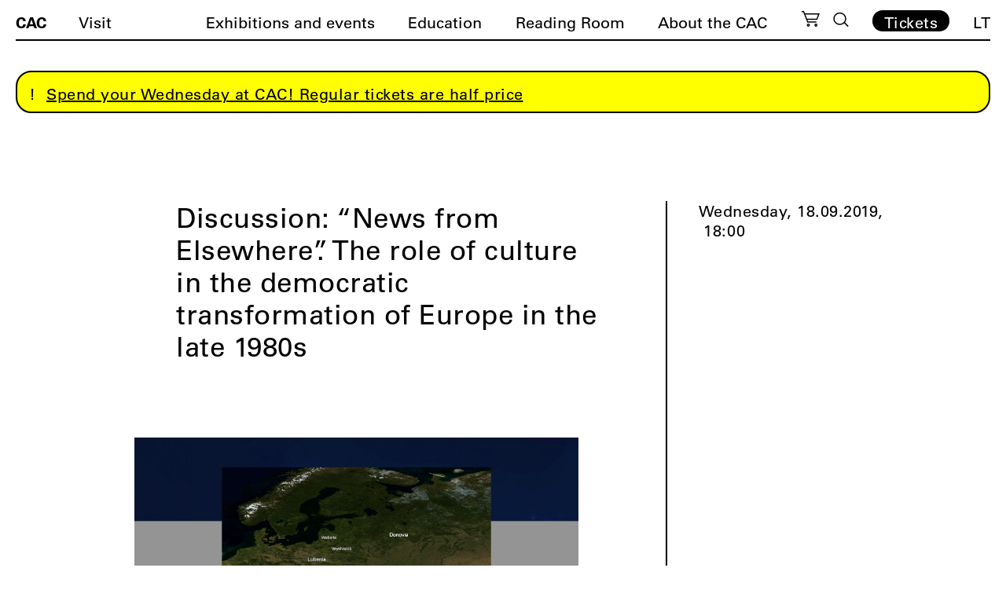

--- FILE ---
content_type: text/html; charset=UTF-8
request_url: https://cac.lt/en/event/discussion-news-from-elsewhere-the-role-of-culture-in-the-democratic-transformation-of-europe-in-the-late-1980s/
body_size: 17943
content:
<!doctype html><html lang="en-US"><head><script data-no-optimize="1">var litespeed_docref=sessionStorage.getItem("litespeed_docref");litespeed_docref&&(Object.defineProperty(document,"referrer",{get:function(){return litespeed_docref}}),sessionStorage.removeItem("litespeed_docref"));</script> <meta charset="UTF-8"><meta name="viewport" content="width=device-width, initial-scale=1"><meta name="verify-paysera" content="541337b237ed3020567d774586aec614"><link rel="profile" href="https://gmpg.org/xfn/11"><link rel="apple-touch-icon" sizes="180x180" href="https://cac.lt/wp-content/themes/cac/favicon/en/apple-touch-icon.png"><link rel="icon" type="image/png" sizes="32x32" href="https://cac.lt/wp-content/themes/cac/favicon/en/favicon-32x32.png"><link rel="icon" type="image/png" sizes="16x16" href="https://cac.lt/wp-content/themes/cac/favicon/en/favicon-16x16.png"><link rel="manifest" href="https://cac.lt/wp-content/themes/cac/favicon/en/site.webmanifest"><link rel="mask-icon" href="https://cac.lt/wp-content/themes/cac/favicon/en/safari-pinned-tab.svg" color="#5bbad5"><meta name="msapplication-TileColor" content="#ffffff"><meta name="theme-color" content="#ffffff"><meta name='robots' content='index, follow, max-image-preview:large, max-snippet:-1, max-video-preview:-1' /><link rel="alternate" href="https://cac.lt/renginys/zinios-is-kazkur-kitur-kulturos-vaidmuo-9-ojo-desimtmecio-pabaigos-europos-demokratinese-permainose/" hreflang="lt" /><link rel="alternate" href="https://cac.lt/en/event/discussion-news-from-elsewhere-the-role-of-culture-in-the-democratic-transformation-of-europe-in-the-late-1980s/" hreflang="en" /><title>Discussion: “News from Elsewhere”. The role of culture in the democratic transformation of Europe in the late 1980s - CAC</title><link rel="canonical" href="https://cac.lt/en/event/discussion-news-from-elsewhere-the-role-of-culture-in-the-democratic-transformation-of-europe-in-the-late-1980s/" /><meta property="og:locale" content="en_US" /><meta property="og:locale:alternate" content="lt_LT" /><meta property="og:type" content="article" /><meta property="og:title" content="Discussion: “News from Elsewhere”. The role of culture in the democratic transformation of Europe in the late 1980s - CAC" /><meta property="og:description" content="On the occasion of the 30th anniversary of the democratic changes in Europe, we invite you to the Polish-Lithuanian discussion “News from Elsewhere”, which on the one hand complements the exhibition “Waiting for the Next Coming”, exhibited at the Contemporary Art Center (CAC) in Vilnius and Ujazdowski Castle Contemporary Art Center in Warsaw, and on [&hellip;]" /><meta property="og:url" content="https://cac.lt/en/event/discussion-news-from-elsewhere-the-role-of-culture-in-the-democratic-transformation-of-europe-in-the-late-1980s/" /><meta property="og:site_name" content="CAC" /><meta property="article:modified_time" content="2021-06-01T21:01:30+00:00" /><meta property="og:image" content="https://cac.lt/wp-content/uploads/2021/06/Obieg6_1-1.png" /><meta property="og:image:width" content="1920" /><meta property="og:image:height" content="1080" /><meta property="og:image:type" content="image/png" /><meta name="twitter:card" content="summary_large_image" /><meta name="twitter:label1" content="Est. reading time" /><meta name="twitter:data1" content="2 minutes" /> <script type="application/ld+json" class="yoast-schema-graph">{"@context":"https://schema.org","@graph":[{"@type":"WebPage","@id":"https://cac.lt/en/event/discussion-news-from-elsewhere-the-role-of-culture-in-the-democratic-transformation-of-europe-in-the-late-1980s/","url":"https://cac.lt/en/event/discussion-news-from-elsewhere-the-role-of-culture-in-the-democratic-transformation-of-europe-in-the-late-1980s/","name":"Discussion: “News from Elsewhere”. The role of culture in the democratic transformation of Europe in the late 1980s - CAC","isPartOf":{"@id":"https://cac.lt/en/#website"},"primaryImageOfPage":{"@id":"https://cac.lt/en/event/discussion-news-from-elsewhere-the-role-of-culture-in-the-democratic-transformation-of-europe-in-the-late-1980s/#primaryimage"},"image":{"@id":"https://cac.lt/en/event/discussion-news-from-elsewhere-the-role-of-culture-in-the-democratic-transformation-of-europe-in-the-late-1980s/#primaryimage"},"thumbnailUrl":"https://cac.lt/wp-content/uploads/2021/06/Obieg6_1-1.png","datePublished":"2019-09-16T08:16:20+00:00","dateModified":"2021-06-01T21:01:30+00:00","breadcrumb":{"@id":"https://cac.lt/en/event/discussion-news-from-elsewhere-the-role-of-culture-in-the-democratic-transformation-of-europe-in-the-late-1980s/#breadcrumb"},"inLanguage":"en-US","potentialAction":[{"@type":"ReadAction","target":["https://cac.lt/en/event/discussion-news-from-elsewhere-the-role-of-culture-in-the-democratic-transformation-of-europe-in-the-late-1980s/"]}]},{"@type":"ImageObject","inLanguage":"en-US","@id":"https://cac.lt/en/event/discussion-news-from-elsewhere-the-role-of-culture-in-the-democratic-transformation-of-europe-in-the-late-1980s/#primaryimage","url":"https://cac.lt/wp-content/uploads/2021/06/Obieg6_1-1.png","contentUrl":"https://cac.lt/wp-content/uploads/2021/06/Obieg6_1-1.png","width":1920,"height":1080},{"@type":"BreadcrumbList","@id":"https://cac.lt/en/event/discussion-news-from-elsewhere-the-role-of-culture-in-the-democratic-transformation-of-europe-in-the-late-1980s/#breadcrumb","itemListElement":[{"@type":"ListItem","position":1,"name":"Home","item":"https://cac.lt/en/"},{"@type":"ListItem","position":2,"name":"Discussion: “News from Elsewhere”. The role of culture in the democratic transformation of Europe in the late 1980s"}]},{"@type":"WebSite","@id":"https://cac.lt/en/#website","url":"https://cac.lt/en/","name":"CAC","description":"Contemporary Art Centre","potentialAction":[{"@type":"SearchAction","target":{"@type":"EntryPoint","urlTemplate":"https://cac.lt/en/?s={search_term_string}"},"query-input":{"@type":"PropertyValueSpecification","valueRequired":true,"valueName":"search_term_string"}}],"inLanguage":"en-US"}]}</script> <link rel='dns-prefetch' href='//cdnjs.cloudflare.com' /><link rel="alternate" title="oEmbed (JSON)" type="application/json+oembed" href="https://cac.lt/wp-json/oembed/1.0/embed?url=https%3A%2F%2Fcac.lt%2Fen%2Fevent%2Fdiscussion-news-from-elsewhere-the-role-of-culture-in-the-democratic-transformation-of-europe-in-the-late-1980s%2F" /><link rel="alternate" title="oEmbed (XML)" type="text/xml+oembed" href="https://cac.lt/wp-json/oembed/1.0/embed?url=https%3A%2F%2Fcac.lt%2Fen%2Fevent%2Fdiscussion-news-from-elsewhere-the-role-of-culture-in-the-democratic-transformation-of-europe-in-the-late-1980s%2F&#038;format=xml" /><style id='wp-img-auto-sizes-contain-inline-css'>img:is([sizes=auto i],[sizes^="auto," i]){contain-intrinsic-size:3000px 1500px}
/*# sourceURL=wp-img-auto-sizes-contain-inline-css */</style><link data-optimized="2" rel="stylesheet" href="https://cac.lt/wp-content/litespeed/css/a9de40dffcb9e81e12770fdb22f2bda5.css?ver=d86af" /><style id='classic-theme-styles-inline-css'>/*! This file is auto-generated */
.wp-block-button__link{color:#fff;background-color:#32373c;border-radius:9999px;box-shadow:none;text-decoration:none;padding:calc(.667em + 2px) calc(1.333em + 2px);font-size:1.125em}.wp-block-file__button{background:#32373c;color:#fff;text-decoration:none}
/*# sourceURL=/wp-includes/css/classic-themes.min.css */</style><style id='woocommerce-inline-inline-css'>.woocommerce form .form-row .required { visibility: visible; }
/*# sourceURL=woocommerce-inline-inline-css */</style><link rel='stylesheet' id='select2css-css' href='//cdnjs.cloudflare.com/ajax/libs/select2/4.0.7/css/select2.css' media='all' /><style id='moove_gdpr_frontend-inline-css'>#moove_gdpr_cookie_info_bar .moove-gdpr-info-bar-container .moove-gdpr-info-bar-content a.mgbutton.moove-gdpr-infobar-reject-btn, 
				#moove_gdpr_cookie_info_bar .moove-gdpr-info-bar-container .moove-gdpr-info-bar-content button.mgbutton.moove-gdpr-infobar-reject-btn {
					background-color: transparent;
					box-shadow: inset 0 0 0 1px currentColor;
					opacity: .7;
					color: #202020;
				}

				#moove_gdpr_cookie_info_bar .moove-gdpr-info-bar-container .moove-gdpr-info-bar-content a.mgbutton.moove-gdpr-infobar-reject-btn:hover, 
				#moove_gdpr_cookie_info_bar .moove-gdpr-info-bar-container .moove-gdpr-info-bar-content button.mgbutton.moove-gdpr-infobar-reject-btn:hover {
					background-color: #202020;
					box-shadow: none;
					color: #fff;
					opacity: 1;
				}

				#moove_gdpr_cookie_info_bar:not(.gdpr-full-screen-infobar).moove-gdpr-dark-scheme .moove-gdpr-info-bar-container .moove-gdpr-info-bar-content a.mgbutton.moove-gdpr-infobar-reject-btn, #moove_gdpr_cookie_info_bar:not(.gdpr-full-screen-infobar).moove-gdpr-dark-scheme .moove-gdpr-info-bar-container .moove-gdpr-info-bar-content button.mgbutton.moove-gdpr-infobar-reject-btn {
					background-color: transparent;
					box-shadow: inset 0 0 0 1px currentColor;
					opacity: .7;
					color: #fff;
				}

				#moove_gdpr_cookie_info_bar:not(.gdpr-full-screen-infobar).moove-gdpr-dark-scheme .moove-gdpr-info-bar-container .moove-gdpr-info-bar-content a.mgbutton.moove-gdpr-infobar-reject-btn:hover, #moove_gdpr_cookie_info_bar:not(.gdpr-full-screen-infobar).moove-gdpr-dark-scheme .moove-gdpr-info-bar-container .moove-gdpr-info-bar-content button.mgbutton.moove-gdpr-infobar-reject-btn:hover {
					box-shadow: none;
					opacity: 1;
					color: #202020;
					background-color: #fff;
				}
							#moove_gdpr_cookie_modal .moove-gdpr-modal-content .moove-gdpr-tab-main h3.tab-title, 
				#moove_gdpr_cookie_modal .moove-gdpr-modal-content .moove-gdpr-tab-main span.tab-title,
				#moove_gdpr_cookie_modal .moove-gdpr-modal-content .moove-gdpr-modal-left-content #moove-gdpr-menu li a, 
				#moove_gdpr_cookie_modal .moove-gdpr-modal-content .moove-gdpr-modal-left-content #moove-gdpr-menu li button,
				#moove_gdpr_cookie_modal .moove-gdpr-modal-content .moove-gdpr-modal-left-content .moove-gdpr-branding-cnt a,
				#moove_gdpr_cookie_modal .moove-gdpr-modal-content .moove-gdpr-modal-footer-content .moove-gdpr-button-holder a.mgbutton, 
				#moove_gdpr_cookie_modal .moove-gdpr-modal-content .moove-gdpr-modal-footer-content .moove-gdpr-button-holder button.mgbutton,
				#moove_gdpr_cookie_modal .cookie-switch .cookie-slider:after, 
				#moove_gdpr_cookie_modal .cookie-switch .slider:after, 
				#moove_gdpr_cookie_modal .switch .cookie-slider:after, 
				#moove_gdpr_cookie_modal .switch .slider:after,
				#moove_gdpr_cookie_info_bar .moove-gdpr-info-bar-container .moove-gdpr-info-bar-content p, 
				#moove_gdpr_cookie_info_bar .moove-gdpr-info-bar-container .moove-gdpr-info-bar-content p a,
				#moove_gdpr_cookie_info_bar .moove-gdpr-info-bar-container .moove-gdpr-info-bar-content a.mgbutton, 
				#moove_gdpr_cookie_info_bar .moove-gdpr-info-bar-container .moove-gdpr-info-bar-content button.mgbutton,
				#moove_gdpr_cookie_modal .moove-gdpr-modal-content .moove-gdpr-tab-main .moove-gdpr-tab-main-content h1, 
				#moove_gdpr_cookie_modal .moove-gdpr-modal-content .moove-gdpr-tab-main .moove-gdpr-tab-main-content h2, 
				#moove_gdpr_cookie_modal .moove-gdpr-modal-content .moove-gdpr-tab-main .moove-gdpr-tab-main-content h3, 
				#moove_gdpr_cookie_modal .moove-gdpr-modal-content .moove-gdpr-tab-main .moove-gdpr-tab-main-content h4, 
				#moove_gdpr_cookie_modal .moove-gdpr-modal-content .moove-gdpr-tab-main .moove-gdpr-tab-main-content h5, 
				#moove_gdpr_cookie_modal .moove-gdpr-modal-content .moove-gdpr-tab-main .moove-gdpr-tab-main-content h6,
				#moove_gdpr_cookie_modal .moove-gdpr-modal-content.moove_gdpr_modal_theme_v2 .moove-gdpr-modal-title .tab-title,
				#moove_gdpr_cookie_modal .moove-gdpr-modal-content.moove_gdpr_modal_theme_v2 .moove-gdpr-tab-main h3.tab-title, 
				#moove_gdpr_cookie_modal .moove-gdpr-modal-content.moove_gdpr_modal_theme_v2 .moove-gdpr-tab-main span.tab-title,
				#moove_gdpr_cookie_modal .moove-gdpr-modal-content.moove_gdpr_modal_theme_v2 .moove-gdpr-branding-cnt a {
					font-weight: inherit				}
			#moove_gdpr_cookie_modal,#moove_gdpr_cookie_info_bar,.gdpr_cookie_settings_shortcode_content{font-family:&#039;UniversLTPro-55Roman&#039;,Helvetica,sans-serif;}#moove_gdpr_save_popup_settings_button{background-color:#373737;color:#fff}#moove_gdpr_save_popup_settings_button:hover{background-color:#000}#moove_gdpr_cookie_info_bar .moove-gdpr-info-bar-container .moove-gdpr-info-bar-content a.mgbutton,#moove_gdpr_cookie_info_bar .moove-gdpr-info-bar-container .moove-gdpr-info-bar-content button.mgbutton{background-color:#fff}#moove_gdpr_cookie_modal .moove-gdpr-modal-content .moove-gdpr-modal-footer-content .moove-gdpr-button-holder a.mgbutton,#moove_gdpr_cookie_modal .moove-gdpr-modal-content .moove-gdpr-modal-footer-content .moove-gdpr-button-holder button.mgbutton,.gdpr_cookie_settings_shortcode_content .gdpr-shr-button.button-green{background-color:#fff;border-color:#fff}#moove_gdpr_cookie_modal .moove-gdpr-modal-content .moove-gdpr-modal-footer-content .moove-gdpr-button-holder a.mgbutton:hover,#moove_gdpr_cookie_modal .moove-gdpr-modal-content .moove-gdpr-modal-footer-content .moove-gdpr-button-holder button.mgbutton:hover,.gdpr_cookie_settings_shortcode_content .gdpr-shr-button.button-green:hover{background-color:#fff;color:#fff}#moove_gdpr_cookie_modal .moove-gdpr-modal-content .moove-gdpr-modal-close i,#moove_gdpr_cookie_modal .moove-gdpr-modal-content .moove-gdpr-modal-close span.gdpr-icon{background-color:#fff;border:1px solid #fff}#moove_gdpr_cookie_info_bar span.moove-gdpr-infobar-allow-all.focus-g,#moove_gdpr_cookie_info_bar span.moove-gdpr-infobar-allow-all:focus,#moove_gdpr_cookie_info_bar button.moove-gdpr-infobar-allow-all.focus-g,#moove_gdpr_cookie_info_bar button.moove-gdpr-infobar-allow-all:focus,#moove_gdpr_cookie_info_bar span.moove-gdpr-infobar-reject-btn.focus-g,#moove_gdpr_cookie_info_bar span.moove-gdpr-infobar-reject-btn:focus,#moove_gdpr_cookie_info_bar button.moove-gdpr-infobar-reject-btn.focus-g,#moove_gdpr_cookie_info_bar button.moove-gdpr-infobar-reject-btn:focus,#moove_gdpr_cookie_info_bar span.change-settings-button.focus-g,#moove_gdpr_cookie_info_bar span.change-settings-button:focus,#moove_gdpr_cookie_info_bar button.change-settings-button.focus-g,#moove_gdpr_cookie_info_bar button.change-settings-button:focus{-webkit-box-shadow:0 0 1px 3px #fff;-moz-box-shadow:0 0 1px 3px #fff;box-shadow:0 0 1px 3px #fff}#moove_gdpr_cookie_modal .moove-gdpr-modal-content .moove-gdpr-modal-close i:hover,#moove_gdpr_cookie_modal .moove-gdpr-modal-content .moove-gdpr-modal-close span.gdpr-icon:hover,#moove_gdpr_cookie_info_bar span[data-href]>u.change-settings-button{color:#fff}#moove_gdpr_cookie_modal .moove-gdpr-modal-content .moove-gdpr-modal-left-content #moove-gdpr-menu li.menu-item-selected a span.gdpr-icon,#moove_gdpr_cookie_modal .moove-gdpr-modal-content .moove-gdpr-modal-left-content #moove-gdpr-menu li.menu-item-selected button span.gdpr-icon{color:inherit}#moove_gdpr_cookie_modal .moove-gdpr-modal-content .moove-gdpr-modal-left-content #moove-gdpr-menu li a span.gdpr-icon,#moove_gdpr_cookie_modal .moove-gdpr-modal-content .moove-gdpr-modal-left-content #moove-gdpr-menu li button span.gdpr-icon{color:inherit}#moove_gdpr_cookie_modal .gdpr-acc-link{line-height:0;font-size:0;color:transparent;position:absolute}#moove_gdpr_cookie_modal .moove-gdpr-modal-content .moove-gdpr-modal-close:hover i,#moove_gdpr_cookie_modal .moove-gdpr-modal-content .moove-gdpr-modal-left-content #moove-gdpr-menu li a,#moove_gdpr_cookie_modal .moove-gdpr-modal-content .moove-gdpr-modal-left-content #moove-gdpr-menu li button,#moove_gdpr_cookie_modal .moove-gdpr-modal-content .moove-gdpr-modal-left-content #moove-gdpr-menu li button i,#moove_gdpr_cookie_modal .moove-gdpr-modal-content .moove-gdpr-modal-left-content #moove-gdpr-menu li a i,#moove_gdpr_cookie_modal .moove-gdpr-modal-content .moove-gdpr-tab-main .moove-gdpr-tab-main-content a:hover,#moove_gdpr_cookie_info_bar.moove-gdpr-dark-scheme .moove-gdpr-info-bar-container .moove-gdpr-info-bar-content a.mgbutton:hover,#moove_gdpr_cookie_info_bar.moove-gdpr-dark-scheme .moove-gdpr-info-bar-container .moove-gdpr-info-bar-content button.mgbutton:hover,#moove_gdpr_cookie_info_bar.moove-gdpr-dark-scheme .moove-gdpr-info-bar-container .moove-gdpr-info-bar-content a:hover,#moove_gdpr_cookie_info_bar.moove-gdpr-dark-scheme .moove-gdpr-info-bar-container .moove-gdpr-info-bar-content button:hover,#moove_gdpr_cookie_info_bar.moove-gdpr-dark-scheme .moove-gdpr-info-bar-container .moove-gdpr-info-bar-content span.change-settings-button:hover,#moove_gdpr_cookie_info_bar.moove-gdpr-dark-scheme .moove-gdpr-info-bar-container .moove-gdpr-info-bar-content button.change-settings-button:hover,#moove_gdpr_cookie_info_bar.moove-gdpr-dark-scheme .moove-gdpr-info-bar-container .moove-gdpr-info-bar-content u.change-settings-button:hover,#moove_gdpr_cookie_info_bar span[data-href]>u.change-settings-button,#moove_gdpr_cookie_info_bar.moove-gdpr-dark-scheme .moove-gdpr-info-bar-container .moove-gdpr-info-bar-content a.mgbutton.focus-g,#moove_gdpr_cookie_info_bar.moove-gdpr-dark-scheme .moove-gdpr-info-bar-container .moove-gdpr-info-bar-content button.mgbutton.focus-g,#moove_gdpr_cookie_info_bar.moove-gdpr-dark-scheme .moove-gdpr-info-bar-container .moove-gdpr-info-bar-content a.focus-g,#moove_gdpr_cookie_info_bar.moove-gdpr-dark-scheme .moove-gdpr-info-bar-container .moove-gdpr-info-bar-content button.focus-g,#moove_gdpr_cookie_info_bar.moove-gdpr-dark-scheme .moove-gdpr-info-bar-container .moove-gdpr-info-bar-content a.mgbutton:focus,#moove_gdpr_cookie_info_bar.moove-gdpr-dark-scheme .moove-gdpr-info-bar-container .moove-gdpr-info-bar-content button.mgbutton:focus,#moove_gdpr_cookie_info_bar.moove-gdpr-dark-scheme .moove-gdpr-info-bar-container .moove-gdpr-info-bar-content a:focus,#moove_gdpr_cookie_info_bar.moove-gdpr-dark-scheme .moove-gdpr-info-bar-container .moove-gdpr-info-bar-content button:focus,#moove_gdpr_cookie_info_bar.moove-gdpr-dark-scheme .moove-gdpr-info-bar-container .moove-gdpr-info-bar-content span.change-settings-button.focus-g,span.change-settings-button:focus,button.change-settings-button.focus-g,button.change-settings-button:focus,#moove_gdpr_cookie_info_bar.moove-gdpr-dark-scheme .moove-gdpr-info-bar-container .moove-gdpr-info-bar-content u.change-settings-button.focus-g,#moove_gdpr_cookie_info_bar.moove-gdpr-dark-scheme .moove-gdpr-info-bar-container .moove-gdpr-info-bar-content u.change-settings-button:focus{color:#fff}#moove_gdpr_cookie_modal .moove-gdpr-branding.focus-g span,#moove_gdpr_cookie_modal .moove-gdpr-modal-content .moove-gdpr-tab-main a.focus-g,#moove_gdpr_cookie_modal .moove-gdpr-modal-content .moove-gdpr-tab-main .gdpr-cd-details-toggle.focus-g{color:#fff}#moove_gdpr_cookie_modal.gdpr_lightbox-hide{display:none}
/*# sourceURL=moove_gdpr_frontend-inline-css */</style> <script type="litespeed/javascript" data-src="https://cac.lt/wp-includes/js/jquery/jquery.min.js" id="jquery-core-js"></script> <script id="wc-add-to-cart-js-extra" type="litespeed/javascript">var wc_add_to_cart_params={"ajax_url":"/wp-admin/admin-ajax.php","wc_ajax_url":"/en/?wc-ajax=%%endpoint%%","i18n_view_cart":"View cart","cart_url":"https://cac.lt/en/cart/","is_cart":"","cart_redirect_after_add":"yes"}</script> <script id="woocommerce-js-extra" type="litespeed/javascript">var woocommerce_params={"ajax_url":"/wp-admin/admin-ajax.php","wc_ajax_url":"/en/?wc-ajax=%%endpoint%%","i18n_password_show":"Show password","i18n_password_hide":"Hide password"}</script> <link rel="https://api.w.org/" href="https://cac.lt/wp-json/" /><link rel="alternate" title="JSON" type="application/json" href="https://cac.lt/wp-json/wp/v2/event/24196" /><link rel='shortlink' href='https://cac.lt/?p=24196' />
<noscript><style>.woocommerce-product-gallery{ opacity: 1 !important; }</style></noscript> <script type="litespeed/javascript" data-src="https://code.jquery.com/jquery-3.5.1.min.js" integrity="sha256-9/aliU8dGd2tb6OSsuzixeV4y/faTqgFtohetphbbj0=" crossorigin="anonymous"></script> <script type="litespeed/javascript" data-src="https://cdn.jsdelivr.net/npm/js-cookie@3.0.1/dist/js.cookie.min.js"></script> <script type="litespeed/javascript" data-src="https://unpkg.com/imagesloaded@4/imagesloaded.pkgd.min.js"></script> <script src="https://www.google.com/recaptcha/api.js?onload=onloadCallback&render=explicit" async defer></script>  <script type="litespeed/javascript" data-src="https://www.googletagmanager.com/gtag/js?id=G-00G9T8MFTK"></script> <script type="litespeed/javascript">window.dataLayer=window.dataLayer||[];function gtag(){dataLayer.push(arguments)}
gtag('js',new Date());gtag('config','G-00G9T8MFTK')</script>  <script type="litespeed/javascript">!function(f,b,e,v,n,t,s){if(f.fbq)return;n=f.fbq=function(){n.callMethod?n.callMethod.apply(n,arguments):n.queue.push(arguments)};if(!f._fbq)f._fbq=n;n.push=n;n.loaded=!0;n.version='2.0';n.queue=[];t=b.createElement(e);t.async=!0;t.src=v;s=b.getElementsByTagName(e)[0];s.parentNode.insertBefore(t,s)}(window,document,'script','https://connect.facebook.net/en_US/fbevents.js');fbq('init','630470983441364');fbq('track','PageView')</script> <noscript><img height="1" width="1" style="display:none"
src="https://www.facebook.com/tr?id=630470983441364&ev=PageView&noscript=1"
/></noscript>
 <script type="litespeed/javascript">(function(w,d,s,l,i){w[l]=w[l]||[];w[l].push({'gtm.start':new Date().getTime(),event:'gtm.js'});var f=d.getElementsByTagName(s)[0],j=d.createElement(s),dl=l!='dataLayer'?'&l='+l:'';j.async=!0;j.src='https://www.googletagmanager.com/gtm.js?id='+i+dl;f.parentNode.insertBefore(j,f)})(window,document,'script','dataLayer','GTM-N9DP3WJK')</script> <style>.lang-item-de{display: none;}</style><style id='global-styles-inline-css'>:root{--wp--preset--aspect-ratio--square: 1;--wp--preset--aspect-ratio--4-3: 4/3;--wp--preset--aspect-ratio--3-4: 3/4;--wp--preset--aspect-ratio--3-2: 3/2;--wp--preset--aspect-ratio--2-3: 2/3;--wp--preset--aspect-ratio--16-9: 16/9;--wp--preset--aspect-ratio--9-16: 9/16;--wp--preset--color--black: #000000;--wp--preset--color--cyan-bluish-gray: #abb8c3;--wp--preset--color--white: #ffffff;--wp--preset--color--pale-pink: #f78da7;--wp--preset--color--vivid-red: #cf2e2e;--wp--preset--color--luminous-vivid-orange: #ff6900;--wp--preset--color--luminous-vivid-amber: #fcb900;--wp--preset--color--light-green-cyan: #7bdcb5;--wp--preset--color--vivid-green-cyan: #00d084;--wp--preset--color--pale-cyan-blue: #8ed1fc;--wp--preset--color--vivid-cyan-blue: #0693e3;--wp--preset--color--vivid-purple: #9b51e0;--wp--preset--gradient--vivid-cyan-blue-to-vivid-purple: linear-gradient(135deg,rgb(6,147,227) 0%,rgb(155,81,224) 100%);--wp--preset--gradient--light-green-cyan-to-vivid-green-cyan: linear-gradient(135deg,rgb(122,220,180) 0%,rgb(0,208,130) 100%);--wp--preset--gradient--luminous-vivid-amber-to-luminous-vivid-orange: linear-gradient(135deg,rgb(252,185,0) 0%,rgb(255,105,0) 100%);--wp--preset--gradient--luminous-vivid-orange-to-vivid-red: linear-gradient(135deg,rgb(255,105,0) 0%,rgb(207,46,46) 100%);--wp--preset--gradient--very-light-gray-to-cyan-bluish-gray: linear-gradient(135deg,rgb(238,238,238) 0%,rgb(169,184,195) 100%);--wp--preset--gradient--cool-to-warm-spectrum: linear-gradient(135deg,rgb(74,234,220) 0%,rgb(151,120,209) 20%,rgb(207,42,186) 40%,rgb(238,44,130) 60%,rgb(251,105,98) 80%,rgb(254,248,76) 100%);--wp--preset--gradient--blush-light-purple: linear-gradient(135deg,rgb(255,206,236) 0%,rgb(152,150,240) 100%);--wp--preset--gradient--blush-bordeaux: linear-gradient(135deg,rgb(254,205,165) 0%,rgb(254,45,45) 50%,rgb(107,0,62) 100%);--wp--preset--gradient--luminous-dusk: linear-gradient(135deg,rgb(255,203,112) 0%,rgb(199,81,192) 50%,rgb(65,88,208) 100%);--wp--preset--gradient--pale-ocean: linear-gradient(135deg,rgb(255,245,203) 0%,rgb(182,227,212) 50%,rgb(51,167,181) 100%);--wp--preset--gradient--electric-grass: linear-gradient(135deg,rgb(202,248,128) 0%,rgb(113,206,126) 100%);--wp--preset--gradient--midnight: linear-gradient(135deg,rgb(2,3,129) 0%,rgb(40,116,252) 100%);--wp--preset--font-size--small: 13px;--wp--preset--font-size--medium: 20px;--wp--preset--font-size--large: 36px;--wp--preset--font-size--x-large: 42px;--wp--preset--spacing--20: 0.44rem;--wp--preset--spacing--30: 0.67rem;--wp--preset--spacing--40: 1rem;--wp--preset--spacing--50: 1.5rem;--wp--preset--spacing--60: 2.25rem;--wp--preset--spacing--70: 3.38rem;--wp--preset--spacing--80: 5.06rem;--wp--preset--shadow--natural: 6px 6px 9px rgba(0, 0, 0, 0.2);--wp--preset--shadow--deep: 12px 12px 50px rgba(0, 0, 0, 0.4);--wp--preset--shadow--sharp: 6px 6px 0px rgba(0, 0, 0, 0.2);--wp--preset--shadow--outlined: 6px 6px 0px -3px rgb(255, 255, 255), 6px 6px rgb(0, 0, 0);--wp--preset--shadow--crisp: 6px 6px 0px rgb(0, 0, 0);}:where(.is-layout-flex){gap: 0.5em;}:where(.is-layout-grid){gap: 0.5em;}body .is-layout-flex{display: flex;}.is-layout-flex{flex-wrap: wrap;align-items: center;}.is-layout-flex > :is(*, div){margin: 0;}body .is-layout-grid{display: grid;}.is-layout-grid > :is(*, div){margin: 0;}:where(.wp-block-columns.is-layout-flex){gap: 2em;}:where(.wp-block-columns.is-layout-grid){gap: 2em;}:where(.wp-block-post-template.is-layout-flex){gap: 1.25em;}:where(.wp-block-post-template.is-layout-grid){gap: 1.25em;}.has-black-color{color: var(--wp--preset--color--black) !important;}.has-cyan-bluish-gray-color{color: var(--wp--preset--color--cyan-bluish-gray) !important;}.has-white-color{color: var(--wp--preset--color--white) !important;}.has-pale-pink-color{color: var(--wp--preset--color--pale-pink) !important;}.has-vivid-red-color{color: var(--wp--preset--color--vivid-red) !important;}.has-luminous-vivid-orange-color{color: var(--wp--preset--color--luminous-vivid-orange) !important;}.has-luminous-vivid-amber-color{color: var(--wp--preset--color--luminous-vivid-amber) !important;}.has-light-green-cyan-color{color: var(--wp--preset--color--light-green-cyan) !important;}.has-vivid-green-cyan-color{color: var(--wp--preset--color--vivid-green-cyan) !important;}.has-pale-cyan-blue-color{color: var(--wp--preset--color--pale-cyan-blue) !important;}.has-vivid-cyan-blue-color{color: var(--wp--preset--color--vivid-cyan-blue) !important;}.has-vivid-purple-color{color: var(--wp--preset--color--vivid-purple) !important;}.has-black-background-color{background-color: var(--wp--preset--color--black) !important;}.has-cyan-bluish-gray-background-color{background-color: var(--wp--preset--color--cyan-bluish-gray) !important;}.has-white-background-color{background-color: var(--wp--preset--color--white) !important;}.has-pale-pink-background-color{background-color: var(--wp--preset--color--pale-pink) !important;}.has-vivid-red-background-color{background-color: var(--wp--preset--color--vivid-red) !important;}.has-luminous-vivid-orange-background-color{background-color: var(--wp--preset--color--luminous-vivid-orange) !important;}.has-luminous-vivid-amber-background-color{background-color: var(--wp--preset--color--luminous-vivid-amber) !important;}.has-light-green-cyan-background-color{background-color: var(--wp--preset--color--light-green-cyan) !important;}.has-vivid-green-cyan-background-color{background-color: var(--wp--preset--color--vivid-green-cyan) !important;}.has-pale-cyan-blue-background-color{background-color: var(--wp--preset--color--pale-cyan-blue) !important;}.has-vivid-cyan-blue-background-color{background-color: var(--wp--preset--color--vivid-cyan-blue) !important;}.has-vivid-purple-background-color{background-color: var(--wp--preset--color--vivid-purple) !important;}.has-black-border-color{border-color: var(--wp--preset--color--black) !important;}.has-cyan-bluish-gray-border-color{border-color: var(--wp--preset--color--cyan-bluish-gray) !important;}.has-white-border-color{border-color: var(--wp--preset--color--white) !important;}.has-pale-pink-border-color{border-color: var(--wp--preset--color--pale-pink) !important;}.has-vivid-red-border-color{border-color: var(--wp--preset--color--vivid-red) !important;}.has-luminous-vivid-orange-border-color{border-color: var(--wp--preset--color--luminous-vivid-orange) !important;}.has-luminous-vivid-amber-border-color{border-color: var(--wp--preset--color--luminous-vivid-amber) !important;}.has-light-green-cyan-border-color{border-color: var(--wp--preset--color--light-green-cyan) !important;}.has-vivid-green-cyan-border-color{border-color: var(--wp--preset--color--vivid-green-cyan) !important;}.has-pale-cyan-blue-border-color{border-color: var(--wp--preset--color--pale-cyan-blue) !important;}.has-vivid-cyan-blue-border-color{border-color: var(--wp--preset--color--vivid-cyan-blue) !important;}.has-vivid-purple-border-color{border-color: var(--wp--preset--color--vivid-purple) !important;}.has-vivid-cyan-blue-to-vivid-purple-gradient-background{background: var(--wp--preset--gradient--vivid-cyan-blue-to-vivid-purple) !important;}.has-light-green-cyan-to-vivid-green-cyan-gradient-background{background: var(--wp--preset--gradient--light-green-cyan-to-vivid-green-cyan) !important;}.has-luminous-vivid-amber-to-luminous-vivid-orange-gradient-background{background: var(--wp--preset--gradient--luminous-vivid-amber-to-luminous-vivid-orange) !important;}.has-luminous-vivid-orange-to-vivid-red-gradient-background{background: var(--wp--preset--gradient--luminous-vivid-orange-to-vivid-red) !important;}.has-very-light-gray-to-cyan-bluish-gray-gradient-background{background: var(--wp--preset--gradient--very-light-gray-to-cyan-bluish-gray) !important;}.has-cool-to-warm-spectrum-gradient-background{background: var(--wp--preset--gradient--cool-to-warm-spectrum) !important;}.has-blush-light-purple-gradient-background{background: var(--wp--preset--gradient--blush-light-purple) !important;}.has-blush-bordeaux-gradient-background{background: var(--wp--preset--gradient--blush-bordeaux) !important;}.has-luminous-dusk-gradient-background{background: var(--wp--preset--gradient--luminous-dusk) !important;}.has-pale-ocean-gradient-background{background: var(--wp--preset--gradient--pale-ocean) !important;}.has-electric-grass-gradient-background{background: var(--wp--preset--gradient--electric-grass) !important;}.has-midnight-gradient-background{background: var(--wp--preset--gradient--midnight) !important;}.has-small-font-size{font-size: var(--wp--preset--font-size--small) !important;}.has-medium-font-size{font-size: var(--wp--preset--font-size--medium) !important;}.has-large-font-size{font-size: var(--wp--preset--font-size--large) !important;}.has-x-large-font-size{font-size: var(--wp--preset--font-size--x-large) !important;}
/*# sourceURL=global-styles-inline-css */</style></head><body class="wp-singular event-template-default single single-event postid-24196 wp-theme-cac theme-cac woocommerce-no-js"><search class="search-container"><form role="search" method="get" class="search-form" action="https://cac.lt/en/"><div class="search-form-container">
<span class="screen-reader-text">Search for:</span>
<input type="text" class="search-field"
placeholder="Ieškoti"
value="" name="s"
title="Ieškoti cac.lt svetainėje" autocomplete="off" />
<input type="submit" class="search-submit"
value="Search" /><div class="search-options"><fieldset><div class="search-option">
<input type="checkbox" id="sitewide-search" name="post_type" value="all" checked>
<label for="sitewide-search">Visos kategorijos</label></div><div class="search-option">
<input type="checkbox" id="exhibition-search" name="post_type" value="exhibition">
<label for="exhibition-search">Exhibitions</label></div><div class="search-option">
<input type="checkbox" id="event-search" name="post_type" value="event">
<label for="event-search">Events</label></div><div class="search-option">
<input type="checkbox" id="news-search" name="post_type" value="post">
<label for="news-search">News</label></div><div class="search-option">
<input type="checkbox" id="reading-room-search" name="post_type" value="reading-room-entry">
<label for="reading-room-search">Reading Room catalogue</label></div></fieldset></div></div></form>
</search><header id="masthead" class="site-header"><div class="site-header-inner">
<a href="#main" class="skip">Skip to main content</a><div class="site-branding"><div class="site-name">
<a href="https://cac.lt/en/" rel="home">CAC</a></div></div><nav id="site-navigation-desktop" class="main-navigation"><ul id="menu-main-menu" class="main-menu"><li id="menu-item-16888" class="menu-item menu-item-type-custom menu-item-object-custom menu-item-has-children menu-item-16888 has-children"><button type="button" id="submenu-button-16888" class="menu-item-button" aria-haspopup="true" tabindex="0" aria-expanded="false" aria-controls="sub-menu-16888">Visit</button><ul class="sub-menu" role="menu" id="sub-menu-16888"><li id="menu-item-16816" class="menu-item menu-item-type-post_type menu-item-object-page menu-item-16816"><a href="https://cac.lt/en/visit/tickets-and-information/" tabindex="-1">Tickets and information</a></li><li id="menu-item-16817" class="menu-item menu-item-type-post_type menu-item-object-page menu-item-16817"><a href="https://cac.lt/en/visit/accessibility/" tabindex="-1">Accessibility</a></li><li id="menu-item-16855" class="menu-item menu-item-type-post_type menu-item-object-page menu-item-16855"><a href="https://cac.lt/en/about-the-cac/news/" tabindex="-1">News</a></li><li id="menu-item-16818" class="menu-item menu-item-type-post_type menu-item-object-page menu-item-16818"><a href="https://cac.lt/en/visit/e-shop/" tabindex="-1">E-shop</a></li><li id="menu-item-16819" class="menu-item menu-item-type-post_type menu-item-object-page menu-item-16819"><a href="https://cac.lt/en/visit/cac-cafe/" tabindex="-1">CAC Café</a></li></ul></li><li id="menu-item-16889" class="menu-item menu-item-type-custom menu-item-object-custom menu-item-has-children menu-item-16889 has-children"><button type="button" id="submenu-button-16889" class="menu-item-button" aria-haspopup="true" tabindex="0" aria-expanded="false" aria-controls="sub-menu-16889">Exhibitions and events</button><ul class="sub-menu" role="menu" id="sub-menu-16889"><li id="menu-item-11588" class="menu-item menu-item-type-post_type menu-item-object-page menu-item-11588"><a href="https://cac.lt/en/exhibitions-and-events/exhibitions/" tabindex="-1">Exhibitions</a></li><li id="menu-item-11589" class="menu-item menu-item-type-post_type menu-item-object-page menu-item-11589"><a href="https://cac.lt/en/exhibitions-and-events/events/" tabindex="-1">Events</a></li><li id="menu-item-16820" class="menu-item menu-item-type-post_type menu-item-object-page menu-item-16820"><a href="https://cac.lt/en/exhibitions-and-events/sculpture-yard/" tabindex="-1">Sculpture Yard</a></li><li id="menu-item-16822" class="menu-item menu-item-type-post_type menu-item-object-page menu-item-16822"><a href="https://cac.lt/en/exhibitions-and-events/baltic-triennial/" tabindex="-1">Baltic Triennial</a></li><li id="menu-item-75027" class="menu-item menu-item-type-post_type menu-item-object-page menu-item-75027"><a href="https://cac.lt/en/exhibitions-and-events/visual-art-criticism-awards/" tabindex="-1">Visual Art Criticism Awards</a></li></ul></li><li id="menu-item-16890" class="menu-item menu-item-type-custom menu-item-object-custom menu-item-has-children menu-item-16890 has-children"><button type="button" id="submenu-button-16890" class="menu-item-button" aria-haspopup="true" tabindex="0" aria-expanded="false" aria-controls="sub-menu-16890">Education</button><ul class="sub-menu" role="menu" id="sub-menu-16890"><li id="menu-item-16826" class="menu-item menu-item-type-post_type menu-item-object-page menu-item-16826"><a href="https://cac.lt/en/education/guided-tours/" tabindex="-1">Guided tours</a></li><li id="menu-item-16825" class="menu-item menu-item-type-post_type menu-item-object-page menu-item-16825"><a href="https://cac.lt/en/education/schools-and-teachers/" tabindex="-1">Schools and teachers</a></li><li id="menu-item-16824" class="menu-item menu-item-type-post_type menu-item-object-page menu-item-16824"><a href="https://cac.lt/en/education/projects/" tabindex="-1">Projects</a></li></ul></li><li id="menu-item-16891" class="menu-item menu-item-type-custom menu-item-object-custom menu-item-has-children menu-item-16891 has-children"><button type="button" id="submenu-button-16891" class="menu-item-button" aria-haspopup="true" tabindex="0" aria-expanded="false" aria-controls="sub-menu-16891">Reading Room</button><ul class="sub-menu" role="menu" id="sub-menu-16891"><li id="menu-item-77103" class="menu-item menu-item-type-post_type menu-item-object-page menu-item-77103"><a href="https://cac.lt/en/reading-room/cac-reading-room/" tabindex="-1">CAC Reading Room</a></li><li id="menu-item-16829" class="menu-item menu-item-type-post_type menu-item-object-page menu-item-16829"><a href="https://cac.lt/en/reading-room/reading-room-catalogue/" tabindex="-1">Reading Room catalogue</a></li><li id="menu-item-16828" class="menu-item menu-item-type-post_type menu-item-object-page menu-item-16828"><a href="https://cac.lt/en/reading-room/cac-publications/" tabindex="-1">CAC Publications</a></li></ul></li><li id="menu-item-16892" class="about-menu menu-item menu-item-type-custom menu-item-object-custom menu-item-has-children menu-item-16892 has-children"><button type="button" id="submenu-button-16892" class="menu-item-button" aria-haspopup="true" tabindex="0" aria-expanded="false" aria-controls="sub-menu-16892">About the CAC</button><ul class="sub-menu" role="menu" id="sub-menu-16892"><li id="menu-item-16854" class="menu-item menu-item-type-post_type menu-item-object-page menu-item-16854"><a href="https://cac.lt/en/about-the-cac/activities-and-history/" tabindex="-1">Activities and history</a></li><li id="menu-item-16856" class="menu-item menu-item-type-post_type menu-item-object-page menu-item-16856"><a href="https://cac.lt/en/about-the-cac/opportunities/" tabindex="-1">Opportunities</a></li><li id="menu-item-16857" class="menu-item menu-item-type-post_type menu-item-object-page menu-item-16857"><a href="https://cac.lt/en/about-the-cac/venue-hire/" tabindex="-1">Venue hire</a></li><li id="menu-item-16858" class="menu-item menu-item-type-post_type menu-item-object-page menu-item-16858"><a href="https://cac.lt/en/about-the-cac/redevelopment-projects/" tabindex="-1">Redevelopment projects</a></li><li id="menu-item-16859" class="menu-item menu-item-type-post_type menu-item-object-page menu-item-16859"><a href="https://cac.lt/en/about-the-cac/administrative-documents/" tabindex="-1">Administrative documents</a></li><li id="menu-item-76513" class="menu-item menu-item-type-post_type menu-item-object-page menu-item-76513"><a href="https://cac.lt/en/about-the-cac/contact-us/" tabindex="-1">Contact us</a></li></ul></li><li id="menu-item-16864" class="cart-and-search menu-item menu-item-type-custom menu-item-object-custom menu-item-16864"><div class='cart-and-search-menu'><div class='tickets-btn'><a href="https://bilietai.cac.lt/eng" aria-label='Tickets'><div class='ticket-icon'></div></a></div><div class='open-cart-btn'><a href='https://cac.lt/en/visit/e-shop/' aria-label='E-shop'><div class='cart-icon'></div></a></div><div class='open-search-btn'><button class='search-icon' aria-label='Search'></button></div></div></li><li id="menu-item-76303" class="menu-item menu-item-type-custom menu-item-object-custom menu-item-76303"><a href="https://bilietai.cac.lt/eng" class="button tickets-button" tabindex="0">Tickets</a></li><li id="menu-item-16863-lt" class="lang-item lang-item-9 lang-item-lt lang-item-first menu-item menu-item-type-custom menu-item-object-custom menu-item-16863-lt"><a href="https://cac.lt/renginys/zinios-is-kazkur-kitur-kulturos-vaidmuo-9-ojo-desimtmecio-pabaigos-europos-demokratinese-permainose/" hreflang="lt-LT" lang="lt-LT" tabindex="0"aria-label="Switch to english version">LT</a></li><li id="menu-item-16863-de" class="lang-item lang-item-38569 lang-item-de no-translation menu-item menu-item-type-custom menu-item-object-custom menu-item-16863-de"><a href="https://cac.lt/de/" hreflang="de-DE" lang="de-DE" tabindex="0"aria-label="Switch to english version">DE</a></li></ul></nav></div></header><header id="mobhead" class="mobile-header"><div class="mobile-header-inner"><div class="site-branding"><div class="site-name">
<a href="https://cac.lt/en/" rel="home">CAC</a></div></div><div class="mobile-visible-menu"></div>
<a href="#mobilus-meniu" class="mobile-menu-btn" role="button" aria-label="Atidaryti meniu"><div class="bar-1"></div><div class="bar-2"></div><div class="bar-3"></div>
</a><nav id="site-navigation-mobile" class="mobile-navigation"><div class="inner"><ul id="menu-main-menu-1" class="mobile-menu"><li class="menu-item menu-item-type-custom menu-item-object-custom menu-item-has-children menu-item-16888 has-children"><button type="button" id="submenu-button-16888" class="menu-item-button" aria-haspopup="true" tabindex="0" aria-expanded="false" aria-controls="sub-menu-16888">Visit</button><ul class="sub-menu" role="menu" id="sub-menu-16888"><li class="menu-item menu-item-type-post_type menu-item-object-page menu-item-16816"><a href="https://cac.lt/en/visit/tickets-and-information/" tabindex="-1">Tickets and information</a></li><li class="menu-item menu-item-type-post_type menu-item-object-page menu-item-16817"><a href="https://cac.lt/en/visit/accessibility/" tabindex="-1">Accessibility</a></li><li class="menu-item menu-item-type-post_type menu-item-object-page menu-item-16855"><a href="https://cac.lt/en/about-the-cac/news/" tabindex="-1">News</a></li><li class="menu-item menu-item-type-post_type menu-item-object-page menu-item-16818"><a href="https://cac.lt/en/visit/e-shop/" tabindex="-1">E-shop</a></li><li class="menu-item menu-item-type-post_type menu-item-object-page menu-item-16819"><a href="https://cac.lt/en/visit/cac-cafe/" tabindex="-1">CAC Café</a></li></ul></li><li class="menu-item menu-item-type-custom menu-item-object-custom menu-item-has-children menu-item-16889 has-children"><button type="button" id="submenu-button-16889" class="menu-item-button" aria-haspopup="true" tabindex="0" aria-expanded="false" aria-controls="sub-menu-16889">Exhibitions and events</button><ul class="sub-menu" role="menu" id="sub-menu-16889"><li class="menu-item menu-item-type-post_type menu-item-object-page menu-item-11588"><a href="https://cac.lt/en/exhibitions-and-events/exhibitions/" tabindex="-1">Exhibitions</a></li><li class="menu-item menu-item-type-post_type menu-item-object-page menu-item-11589"><a href="https://cac.lt/en/exhibitions-and-events/events/" tabindex="-1">Events</a></li><li class="menu-item menu-item-type-post_type menu-item-object-page menu-item-16820"><a href="https://cac.lt/en/exhibitions-and-events/sculpture-yard/" tabindex="-1">Sculpture Yard</a></li><li class="menu-item menu-item-type-post_type menu-item-object-page menu-item-16822"><a href="https://cac.lt/en/exhibitions-and-events/baltic-triennial/" tabindex="-1">Baltic Triennial</a></li><li class="menu-item menu-item-type-post_type menu-item-object-page menu-item-75027"><a href="https://cac.lt/en/exhibitions-and-events/visual-art-criticism-awards/" tabindex="-1">Visual Art Criticism Awards</a></li></ul></li><li class="menu-item menu-item-type-custom menu-item-object-custom menu-item-has-children menu-item-16890 has-children"><button type="button" id="submenu-button-16890" class="menu-item-button" aria-haspopup="true" tabindex="0" aria-expanded="false" aria-controls="sub-menu-16890">Education</button><ul class="sub-menu" role="menu" id="sub-menu-16890"><li class="menu-item menu-item-type-post_type menu-item-object-page menu-item-16826"><a href="https://cac.lt/en/education/guided-tours/" tabindex="-1">Guided tours</a></li><li class="menu-item menu-item-type-post_type menu-item-object-page menu-item-16825"><a href="https://cac.lt/en/education/schools-and-teachers/" tabindex="-1">Schools and teachers</a></li><li class="menu-item menu-item-type-post_type menu-item-object-page menu-item-16824"><a href="https://cac.lt/en/education/projects/" tabindex="-1">Projects</a></li></ul></li><li class="menu-item menu-item-type-custom menu-item-object-custom menu-item-has-children menu-item-16891 has-children"><button type="button" id="submenu-button-16891" class="menu-item-button" aria-haspopup="true" tabindex="0" aria-expanded="false" aria-controls="sub-menu-16891">Reading Room</button><ul class="sub-menu" role="menu" id="sub-menu-16891"><li class="menu-item menu-item-type-post_type menu-item-object-page menu-item-77103"><a href="https://cac.lt/en/reading-room/cac-reading-room/" tabindex="-1">CAC Reading Room</a></li><li class="menu-item menu-item-type-post_type menu-item-object-page menu-item-16829"><a href="https://cac.lt/en/reading-room/reading-room-catalogue/" tabindex="-1">Reading Room catalogue</a></li><li class="menu-item menu-item-type-post_type menu-item-object-page menu-item-16828"><a href="https://cac.lt/en/reading-room/cac-publications/" tabindex="-1">CAC Publications</a></li></ul></li><li class="about-menu menu-item menu-item-type-custom menu-item-object-custom menu-item-has-children menu-item-16892 has-children"><button type="button" id="submenu-button-16892" class="menu-item-button" aria-haspopup="true" tabindex="0" aria-expanded="false" aria-controls="sub-menu-16892">About the CAC</button><ul class="sub-menu" role="menu" id="sub-menu-16892"><li class="menu-item menu-item-type-post_type menu-item-object-page menu-item-16854"><a href="https://cac.lt/en/about-the-cac/activities-and-history/" tabindex="-1">Activities and history</a></li><li class="menu-item menu-item-type-post_type menu-item-object-page menu-item-16856"><a href="https://cac.lt/en/about-the-cac/opportunities/" tabindex="-1">Opportunities</a></li><li class="menu-item menu-item-type-post_type menu-item-object-page menu-item-16857"><a href="https://cac.lt/en/about-the-cac/venue-hire/" tabindex="-1">Venue hire</a></li><li class="menu-item menu-item-type-post_type menu-item-object-page menu-item-16858"><a href="https://cac.lt/en/about-the-cac/redevelopment-projects/" tabindex="-1">Redevelopment projects</a></li><li class="menu-item menu-item-type-post_type menu-item-object-page menu-item-16859"><a href="https://cac.lt/en/about-the-cac/administrative-documents/" tabindex="-1">Administrative documents</a></li><li class="menu-item menu-item-type-post_type menu-item-object-page menu-item-76513"><a href="https://cac.lt/en/about-the-cac/contact-us/" tabindex="-1">Contact us</a></li></ul></li><li class="cart-and-search menu-item menu-item-type-custom menu-item-object-custom menu-item-16864"><div class='cart-and-search-menu'><div class='tickets-btn'><a href="https://bilietai.cac.lt/eng" aria-label='Tickets'><div class='ticket-icon'></div></a></div><div class='open-cart-btn'><a href='https://cac.lt/en/visit/e-shop/' aria-label='E-shop'><div class='cart-icon'></div></a></div><div class='open-search-btn'><button class='search-icon' aria-label='Search'></button></div></div></li><li class="menu-item menu-item-type-custom menu-item-object-custom menu-item-76303"><a href="https://bilietai.cac.lt/eng" class="button tickets-button" tabindex="0">Tickets</a></li><li class="lang-item lang-item-9 lang-item-lt lang-item-first menu-item menu-item-type-custom menu-item-object-custom menu-item-16863-lt"><a href="https://cac.lt/renginys/zinios-is-kazkur-kitur-kulturos-vaidmuo-9-ojo-desimtmecio-pabaigos-europos-demokratinese-permainose/" hreflang="lt-LT" lang="lt-LT" tabindex="0"aria-label="Switch to english version">LT</a></li><li class="lang-item lang-item-38569 lang-item-de no-translation menu-item menu-item-type-custom menu-item-object-custom menu-item-16863-de"><a href="https://cac.lt/de/" hreflang="de-DE" lang="de-DE" tabindex="0"aria-label="Switch to english version">DE</a></li></ul></div></nav></div></header><main id="main"><section class="important-messages"><p><a href="https://cac.lt/en/open-call-the-international-studio-curatorial-program-iscp/">Spend your Wednesday at CAC! Regular tickets are half price</a></p></section><div class="page-container"><div class="header-spacer"></div><article aria-labelledby="single-event-page-title"><div class="single-event"><div class="row"><div class="col-xs-12 col-sm-12 col-md-8 col-lg-8"><div class="row"><div class="col-xs-12 col-sm-12 col-md-10 col-lg-10 col-md-offset-2 col-lg-offset-2"><h1 class="post-title" id="single-event-page-title">Discussion: “News from Elsewhere”. The role of culture in the democratic transformation of Europe in the late 1980s</h1></div></div><div class="post-content"><div class="main-post-thumbnail">
<img data-lazyloaded="1" src="[data-uri]" width="900" height="506" data-src="https://cac.lt/wp-content/uploads/2021/06/Obieg6_1-1-1024x576.png" class="attachment-large size-large horizontal wp-post-image" alt="" decoding="async" data-srcset="https://cac.lt/wp-content/uploads/2021/06/Obieg6_1-1-1024x576.png 1024w, https://cac.lt/wp-content/uploads/2021/06/Obieg6_1-1-150x84.png 150w, https://cac.lt/wp-content/uploads/2021/06/Obieg6_1-1-300x169.png 300w, https://cac.lt/wp-content/uploads/2021/06/Obieg6_1-1-768x432.png 768w, https://cac.lt/wp-content/uploads/2021/06/Obieg6_1-1-1536x864.png 1536w, https://cac.lt/wp-content/uploads/2021/06/Obieg6_1-1.png 1920w" data-sizes="(max-width: 900px) 100vw, 900px" /></div><p>On the occasion of the 30th anniversary of the democratic changes in Europe, we invite you to the Polish-Lithuanian discussion “News from Elsewhere”, which on the one hand complements the exhibition “Waiting for the Next Coming”, exhibited at the Contemporary Art Center (CAC) in Vilnius and Ujazdowski Castle Contemporary Art Center in Warsaw, and on the other, attempts to review the condition of culture and Lithuanian-Polish cooperation.</p><p>The event will take place on Wednesday 18 September at 6pm at the CAC reading room.</p><p>Poland and Lithuania are both grappling with their personal oppressive histories as well as the common one. Often this becomes a barrier to successful cooperation, including in the cultural sphere. This is covered, among other topics, in the new issue of an art and cultural publication, Obieg. The magazine has been published since 1987 by Ujazdowski Castle Contemporary Art Center in Warsaw and recently can also be read as a quarterly magazine online: https://obieg.u-jazdowski.pl</p><p>In the context of the issues discussed, the authors would like to resist the narrative of the “States” Game &#8211; the story of several individuals who formed an informal art group for several decades animating alternative state-political realities in different private apartments in Warsaw during the Polish People’s Republic.</p><p>This will be discussed by Krzysztof Gutfrański, editor of Obieg.<br />Obieg editorial staff and authors were invited to the talk moderated by exhibition curator Ūla Tornau. Together they will discuss the idea of Poland and Lithuania as multinational states and the relevance of the Polish-Lithuanian Union tradition. The future visions of the time will also be talked through, created, among others, by the Lithuanian geographer Kazys Pakštas (1893-1960), who proposed to build a remote “reserve Lithuania” inhabited by Lithuanian immigrants &#8211; a safe area in case of war. The ideas of social movements will also be covered at the discussion, such as the Jewish Bund (1897-1948), a socialist party founded in Vilnius, which sought, among other things, the secularisation of Jews and cultural autonomy. Lastly, the participants will also ponder upon the role of culture in the democratic transformation of Eastern Europe in the late 1980s and early 1990s.</p><p>Participants of the discussion: researchers and authors of the Obieg No. 9 text Miglė Bareikytė and Assoc. Prof. Viktorija Rusinaitė ; Chief Editor of Obieg Krzysztof Gutfrański; visual artist and co-editor of Obieg No. 9 Vitaly Strigunkov. The meeting will be moderated by curator of CAC and the exhibition “Waiting for the Next Coming” Ūla Tornau.</p><p>Organisers: Contemporary Art Center (CAC), Polish Institute in Vilnius</p></div></div><div class="col-xs-12 col-sm-12 col-md-4 col-lg-4"><div class="additional-info"><div class="event-info"><div class="event-info-header"><div class="event-date"><div class="event-post-date">
<span class="start-date">Wednesday, 18.09.2019,</span>							<span class="end-date">&nbsp;18:00</span></div></div></div><div class="event-team"></div></div></div></div></div></div></article></div></main><footer class="site-footer"><div class="newsletter-modal"><div class="newsletter-form"><div class="row"><div class="col-xs-12 col-sm-12 col-md-8 col-md-offset-2 col-lg-8 col-lg-offset-2"><div class="newsletter-header">
Receive information about the CAC’s programme and other news straight to your inbox</div><div id="mlb2-6104860" class="ml-form-embedContainer ml-subscribe-form ml-subscribe-form-6104860"><div class="ml-form-align-center"><div class="ml-form-embedWrapper embedForm"><div class="ml-form-embedBody ml-form-embedBodyHorizontal row-form"><form class="ml-block-form" action="https://static.mailerlite.com/webforms/submit/q2q0k9" data-code="q2q0k9" method="post" target="_blank"><div class="ml-form-formContent horozintalForm"><div class="ml-form-horizontalRow"><div class="ml-input-horizontal"><div style="width:100%" class="horizontal-fields"><div class="ml-field-group ml-field-email ml-validate-email ml-validate-required">
<input type="email" id="ns-field" class="form-control subscribe-field" data-inputmask="" name="fields[email]" placeholder="email" autocomplete="off" aria-label="pll_e('el. paštas');?>"></div></div></div><div class="ml-button-horizontal primary">
<button type="submit" class="primary button">Subscribe</button>
<button disabled="disabled" style="display:none" type="button" class="loading button"> <span class="ml-form-embedSubmitLoad"></span> <span class="sr-only">Please wait...</span> </button></div></div></div>
<input type="hidden" name="ml-submit" value="1">
<input type="hidden" name="anticsrf" value="true"></form></div><div class="ml-form-successBody row-success" style="display:none"><div class="ml-form-successContent"><p>Thanks! You have successfully subscribed to our newsletter.</p></div></div></div></div></div> <script type="litespeed/javascript">function ml_webform_success_6104860(){var r=ml_jQuery||jQuery;r(".ml-subscribe-form-6104860 .row-success").show(),r(".ml-subscribe-form-6104860 .row-form").hide(),r(".newsletter-header").hide()}</script> <img data-lazyloaded="1" src="[data-uri]" data-src="https://track.mailerlite.com/webforms/o/6104860/q2q0k9?v1756972192" width="1" height="1" style="max-width:1px;max-height:1px;visibility:hidden;padding:0;margin:0;display:block" alt="."> <script type="litespeed/javascript" data-src="https://static.mailerlite.com/js/w/webforms.min.js?vd4de52e171e8eb9c47c0c20caf367ddf"></script> </div></div></div></div><div class="footer-container"><div class="row"><div class="col-xs-12 col-sm-12 col-md-4 col-lg-4"><div class="column-flex-space-between-full-height"><div class="footer-address"><div class="footer-logo">
<a href="https://cac.lt/en/" rel="home">CAC</a></div><div>
Contemporary Art Centre</div><p>Vokiečių st. 2<br />
LT–01130 Vilnius<br />
Lithuania<br />
<a href="https://g.page/cacvilnius?share" target="_blank" rel="noopener">Map</a></p><p><a href="https://sapiegurumai.lt/en/">SR</a><br />
<a href="https://sapiegurumai.lt/en/">Sapieha Palace</a><br />
L. Sapiegos st. 13,<br />
LT-10312 Vilnius<br />
Lithuania<br />
<a href="https://www.google.com/maps/place/Sapieg%C5%B3+r%C5%ABmai,+L.+Sapiegos+g.,+10312+Vilnius/@54.6985812,25.3113036,17z/data=!3m1!4b1!4m6!3m5!1s0x46dd969f28bcfebb:0xe1dab7e3c609116e!8m2!3d54.6985812!4d25.3138785!16zL20vMGg3YnZw?entry=tts">Map</a></p></div><div class="footer-contacts"><p><a href="https://cac.lt/en/about-the-cac/contact-us/">Contact</a></p></div></div></div><div class="col-xs-12 col-sm-12 col-md-4 col-lg-4"><div class="column-flex-space-between-full-height"><div><p>Following the completion of the reconstruction of the CAC building, from July 2024 the CAC will be operating in three spaces in Vilnius &#8211; the main building of the CAC (Vokiečių St. 2), the CAC Reading Room (Pasažas st. 5), and the branch of the Sapieha Palace (Sapiegos St. 13).</p><p><a href="https://sapiegurumai.lt/en/">Sapieha Palace</a> functions as a branch of CAC.</p></div></div></div><div class="col-xs-12 col-sm-12 col-md-4 col-lg-4"><div class="column-flex-space-between-full-height"><div class="newsletter-and-social-links"></div><div>
<button href="#newsletter" class="sign-for-newsletter" id="sign-for-newsletter-link">Join our mailing list</button><p></p><p><a href="https://www.facebook.com/cacvilnius" target="_blank" rel="noopener">Facebook</a><br />
<a href="https://www.instagram.com/cacvilnius/" target="_blank" rel="noopener">Instagram</a><br />
<a href="https://vimeo.com/cacvilnius" target="_blank" rel="noopener">Vimeo</a></p><p><a href="https://cac.lt/en/privacy-policy/">Privacy policy</a></p>
&copy;&nbsp;Contemporary Art Centre, 2026</div></div></div></div></div></footer> <script type="speculationrules">{"prefetch":[{"source":"document","where":{"and":[{"href_matches":"/*"},{"not":{"href_matches":["/wp-*.php","/wp-admin/*","/wp-content/uploads/*","/wp-content/*","/wp-content/plugins/*","/wp-content/themes/cac/*","/*\\?(.+)"]}},{"not":{"selector_matches":"a[rel~=\"nofollow\"]"}},{"not":{"selector_matches":".no-prefetch, .no-prefetch a"}}]},"eagerness":"conservative"}]}</script> <script type="litespeed/javascript">(function(e){var el=document.createElement('script');el.setAttribute('data-account','yWTz4tFL7R');el.setAttribute('src','https://cdn.userway.org/widget.js');document.body.appendChild(el)})()</script> <aside id="moove_gdpr_cookie_info_bar" class="moove-gdpr-info-bar-hidden moove-gdpr-align-center moove-gdpr-dark-scheme gdpr_infobar_postion_bottom" aria-label="GDPR Cookie Banner" style="display: none;"><div class="moove-gdpr-info-bar-container"><div class="moove-gdpr-info-bar-content"><div class="moove-gdpr-cookie-notice"><p>We are using cookies to give you the best experience on our website. You can find out more about which cookies we are using in <a href="https://cac.lt/en/privacy-policy/" target="_blank" rel="noopener">our privacy policy</a>.</p>
<button class="moove-gdpr-infobar-close-btn gdpr-content-close-btn" aria-label="Close GDPR Cookie Banner">
<span class="gdpr-sr-only">Close GDPR Cookie Banner</span>
<i class="moovegdpr-arrow-close"></i>
</button></div><div class="moove-gdpr-button-holder">
<button class="mgbutton moove-gdpr-infobar-allow-all gdpr-fbo-0" aria-label="Accept" >Accept</button>
<button class="mgbutton moove-gdpr-infobar-reject-btn gdpr-fbo-1 "  aria-label="Reject">Reject</button>
<button class="moove-gdpr-infobar-close-btn gdpr-fbo-3" aria-label="Close GDPR Cookie Banner" >
<span class="gdpr-sr-only">Close GDPR Cookie Banner</span>
<i class="moovegdpr-arrow-close"></i>
</button></div></div></div></aside>
 <script type="litespeed/javascript">jQuery(function($){$(document.body).on('click input','input.qty',function(){$(this).parent().parent().find('a.ajax_add_to_cart').attr('data-quantity',$(this).val());$(".added_to_cart").remove()}).on('click','.add_to_cart_button',function(){var button=$(this);setTimeout(function(){button.parent().find('.quantity > input.qty').val(1)},1000)})})</script> <script type="litespeed/javascript">(function(){var c=document.body.className;c=c.replace(/woocommerce-no-js/,'woocommerce-js');document.body.className=c})()</script> <script id="pll_cookie_script-js-after" type="litespeed/javascript">(function(){var expirationDate=new Date();expirationDate.setTime(expirationDate.getTime()+31536000*1000);document.cookie="pll_language=en; expires="+expirationDate.toUTCString()+"; path=/; secure; SameSite=Lax"}())</script> <script src="https://cac.lt/wp-content/plugins/litespeed-cache/assets/js/instant_click.min.js" id="litespeed-cache-js" defer data-wp-strategy="defer"></script> <script id="wc-order-attribution-js-extra" type="litespeed/javascript">var wc_order_attribution={"params":{"lifetime":1.0e-5,"session":30,"base64":!1,"ajaxurl":"https://cac.lt/wp-admin/admin-ajax.php","prefix":"wc_order_attribution_","allowTracking":!0},"fields":{"source_type":"current.typ","referrer":"current_add.rf","utm_campaign":"current.cmp","utm_source":"current.src","utm_medium":"current.mdm","utm_content":"current.cnt","utm_id":"current.id","utm_term":"current.trm","utm_source_platform":"current.plt","utm_creative_format":"current.fmt","utm_marketing_tactic":"current.tct","session_entry":"current_add.ep","session_start_time":"current_add.fd","session_pages":"session.pgs","session_count":"udata.vst","user_agent":"udata.uag"}}</script> <script id="moove_gdpr_frontend-js-extra" type="litespeed/javascript">var moove_frontend_gdpr_scripts={"ajaxurl":"https://cac.lt/wp-admin/admin-ajax.php","post_id":"24196","plugin_dir":"https://cac.lt/wp-content/plugins/gdpr-cookie-compliance","show_icons":"all","is_page":"","ajax_cookie_removal":"false","strict_init":"2","enabled_default":{"strict":1,"third_party":0,"advanced":0,"performance":0,"preference":0},"geo_location":"false","force_reload":"false","is_single":"1","hide_save_btn":"false","current_user":"0","cookie_expiration":"365","script_delay":"2000","close_btn_action":"1","close_btn_rdr":"","scripts_defined":"{\"cache\":true,\"header\":\"\",\"body\":\"\",\"footer\":\"\",\"thirdparty\":{\"header\":\"\",\"body\":\"\",\"footer\":\"\"},\"strict\":{\"header\":\"\",\"body\":\"\",\"footer\":\"\"},\"advanced\":{\"header\":\"\",\"body\":\"\",\"footer\":\"\"}}","gdpr_scor":"true","wp_lang":"_en","wp_consent_api":"false","gdpr_nonce":"e87ad8c6be"}</script> <script id="moove_gdpr_frontend-js-after" type="litespeed/javascript">var gdpr_consent__strict="false"
var gdpr_consent__thirdparty="false"
var gdpr_consent__advanced="false"
var gdpr_consent__performance="false"
var gdpr_consent__preference="false"
var gdpr_consent__cookies=""</script> 
<dialog id="moove_gdpr_cookie_modal" class="gdpr_lightbox-hide" aria-modal="true" aria-label="GDPR Settings Screen"><div class="moove-gdpr-modal-content moove-clearfix logo-position-left moove_gdpr_modal_theme_v1">
<button class="moove-gdpr-modal-close" autofocus aria-label="Close GDPR Cookie Settings">
<span class="gdpr-sr-only">Close GDPR Cookie Settings</span>
<span class="gdpr-icon moovegdpr-arrow-close"></span>
</button><div class="moove-gdpr-modal-left-content"><div class="moove-gdpr-company-logo-holder">
<img data-lazyloaded="1" src="[data-uri]" data-src="https://cac.lt/wp-content/plugins/gdpr-cookie-compliance/dist/images/gdpr-logo.png" alt="CAC"   width="350"  height="233"  class="img-responsive" /></div><ul id="moove-gdpr-menu"><li class="menu-item-on menu-item-privacy_overview menu-item-selected">
<button data-href="#privacy_overview" class="moove-gdpr-tab-nav" aria-label="Privacy Overview">
<span class="gdpr-nav-tab-title">Privacy Overview</span>
</button></li><li class="menu-item-strict-necessary-cookies menu-item-off">
<button data-href="#strict-necessary-cookies" class="moove-gdpr-tab-nav" aria-label="Strictly Necessary Cookies">
<span class="gdpr-nav-tab-title">Strictly Necessary Cookies</span>
</button></li></ul><div class="moove-gdpr-branding-cnt">
<a href="https://wordpress.org/plugins/gdpr-cookie-compliance/" rel="noopener noreferrer" target="_blank" class='moove-gdpr-branding'>Powered by&nbsp; <span>GDPR Cookie Compliance</span></a></div></div><div class="moove-gdpr-modal-right-content"><div class="moove-gdpr-modal-title"></div><div class="main-modal-content"><div class="moove-gdpr-tab-content"><div id="privacy_overview" class="moove-gdpr-tab-main">
<span class="tab-title">Privacy Overview</span><div class="moove-gdpr-tab-main-content"><p>This website uses cookies so that we can provide you with the best user experience possible. Cookie information is stored in your browser and performs functions such as recognising you when you return to our website and helping our team to understand which sections of the website you find most interesting and useful.</p></div></div><div id="strict-necessary-cookies" class="moove-gdpr-tab-main" style="display:none">
<span class="tab-title">Strictly Necessary Cookies</span><div class="moove-gdpr-tab-main-content"><p>Strictly Necessary Cookie should be enabled at all times so that we can save your preferences for cookie settings.</p><div class="moove-gdpr-status-bar "><div class="gdpr-cc-form-wrap"><div class="gdpr-cc-form-fieldset">
<label class="cookie-switch" for="moove_gdpr_strict_cookies">
<span class="gdpr-sr-only">Enable or Disable Cookies</span>
<input type="checkbox" aria-label="Strictly Necessary Cookies"  value="check" name="moove_gdpr_strict_cookies" id="moove_gdpr_strict_cookies">
<span class="cookie-slider cookie-round gdpr-sr" data-text-enable="Enabled" data-text-disabled="Disabled">
<span class="gdpr-sr-label">
<span class="gdpr-sr-enable">Enabled</span>
<span class="gdpr-sr-disable">Disabled</span>
</span>
</span>
</label></div></div></div></div></div></div></div><div class="moove-gdpr-modal-footer-content"><div class="moove-gdpr-button-holder">
<button class="mgbutton moove-gdpr-modal-allow-all button-visible" aria-label="Enable All">Enable All</button>
<button class="mgbutton moove-gdpr-modal-save-settings button-visible" aria-label="Save Settings">Save Settings</button></div></div></div><div class="moove-clearfix"></div></div>
</dialog><noscript><iframe data-lazyloaded="1" src="about:blank" data-litespeed-src="https://www.googletagmanager.com/ns.html?id=GTM-N9DP3WJK"
height="0" width="0" style="display:none;visibility:hidden"></iframe></noscript>
 <script data-no-optimize="1">window.lazyLoadOptions=Object.assign({},{threshold:300},window.lazyLoadOptions||{});!function(t,e){"object"==typeof exports&&"undefined"!=typeof module?module.exports=e():"function"==typeof define&&define.amd?define(e):(t="undefined"!=typeof globalThis?globalThis:t||self).LazyLoad=e()}(this,function(){"use strict";function e(){return(e=Object.assign||function(t){for(var e=1;e<arguments.length;e++){var n,a=arguments[e];for(n in a)Object.prototype.hasOwnProperty.call(a,n)&&(t[n]=a[n])}return t}).apply(this,arguments)}function o(t){return e({},at,t)}function l(t,e){return t.getAttribute(gt+e)}function c(t){return l(t,vt)}function s(t,e){return function(t,e,n){e=gt+e;null!==n?t.setAttribute(e,n):t.removeAttribute(e)}(t,vt,e)}function i(t){return s(t,null),0}function r(t){return null===c(t)}function u(t){return c(t)===_t}function d(t,e,n,a){t&&(void 0===a?void 0===n?t(e):t(e,n):t(e,n,a))}function f(t,e){et?t.classList.add(e):t.className+=(t.className?" ":"")+e}function _(t,e){et?t.classList.remove(e):t.className=t.className.replace(new RegExp("(^|\\s+)"+e+"(\\s+|$)")," ").replace(/^\s+/,"").replace(/\s+$/,"")}function g(t){return t.llTempImage}function v(t,e){!e||(e=e._observer)&&e.unobserve(t)}function b(t,e){t&&(t.loadingCount+=e)}function p(t,e){t&&(t.toLoadCount=e)}function n(t){for(var e,n=[],a=0;e=t.children[a];a+=1)"SOURCE"===e.tagName&&n.push(e);return n}function h(t,e){(t=t.parentNode)&&"PICTURE"===t.tagName&&n(t).forEach(e)}function a(t,e){n(t).forEach(e)}function m(t){return!!t[lt]}function E(t){return t[lt]}function I(t){return delete t[lt]}function y(e,t){var n;m(e)||(n={},t.forEach(function(t){n[t]=e.getAttribute(t)}),e[lt]=n)}function L(a,t){var o;m(a)&&(o=E(a),t.forEach(function(t){var e,n;e=a,(t=o[n=t])?e.setAttribute(n,t):e.removeAttribute(n)}))}function k(t,e,n){f(t,e.class_loading),s(t,st),n&&(b(n,1),d(e.callback_loading,t,n))}function A(t,e,n){n&&t.setAttribute(e,n)}function O(t,e){A(t,rt,l(t,e.data_sizes)),A(t,it,l(t,e.data_srcset)),A(t,ot,l(t,e.data_src))}function w(t,e,n){var a=l(t,e.data_bg_multi),o=l(t,e.data_bg_multi_hidpi);(a=nt&&o?o:a)&&(t.style.backgroundImage=a,n=n,f(t=t,(e=e).class_applied),s(t,dt),n&&(e.unobserve_completed&&v(t,e),d(e.callback_applied,t,n)))}function x(t,e){!e||0<e.loadingCount||0<e.toLoadCount||d(t.callback_finish,e)}function M(t,e,n){t.addEventListener(e,n),t.llEvLisnrs[e]=n}function N(t){return!!t.llEvLisnrs}function z(t){if(N(t)){var e,n,a=t.llEvLisnrs;for(e in a){var o=a[e];n=e,o=o,t.removeEventListener(n,o)}delete t.llEvLisnrs}}function C(t,e,n){var a;delete t.llTempImage,b(n,-1),(a=n)&&--a.toLoadCount,_(t,e.class_loading),e.unobserve_completed&&v(t,n)}function R(i,r,c){var l=g(i)||i;N(l)||function(t,e,n){N(t)||(t.llEvLisnrs={});var a="VIDEO"===t.tagName?"loadeddata":"load";M(t,a,e),M(t,"error",n)}(l,function(t){var e,n,a,o;n=r,a=c,o=u(e=i),C(e,n,a),f(e,n.class_loaded),s(e,ut),d(n.callback_loaded,e,a),o||x(n,a),z(l)},function(t){var e,n,a,o;n=r,a=c,o=u(e=i),C(e,n,a),f(e,n.class_error),s(e,ft),d(n.callback_error,e,a),o||x(n,a),z(l)})}function T(t,e,n){var a,o,i,r,c;t.llTempImage=document.createElement("IMG"),R(t,e,n),m(c=t)||(c[lt]={backgroundImage:c.style.backgroundImage}),i=n,r=l(a=t,(o=e).data_bg),c=l(a,o.data_bg_hidpi),(r=nt&&c?c:r)&&(a.style.backgroundImage='url("'.concat(r,'")'),g(a).setAttribute(ot,r),k(a,o,i)),w(t,e,n)}function G(t,e,n){var a;R(t,e,n),a=e,e=n,(t=Et[(n=t).tagName])&&(t(n,a),k(n,a,e))}function D(t,e,n){var a;a=t,(-1<It.indexOf(a.tagName)?G:T)(t,e,n)}function S(t,e,n){var a;t.setAttribute("loading","lazy"),R(t,e,n),a=e,(e=Et[(n=t).tagName])&&e(n,a),s(t,_t)}function V(t){t.removeAttribute(ot),t.removeAttribute(it),t.removeAttribute(rt)}function j(t){h(t,function(t){L(t,mt)}),L(t,mt)}function F(t){var e;(e=yt[t.tagName])?e(t):m(e=t)&&(t=E(e),e.style.backgroundImage=t.backgroundImage)}function P(t,e){var n;F(t),n=e,r(e=t)||u(e)||(_(e,n.class_entered),_(e,n.class_exited),_(e,n.class_applied),_(e,n.class_loading),_(e,n.class_loaded),_(e,n.class_error)),i(t),I(t)}function U(t,e,n,a){var o;n.cancel_on_exit&&(c(t)!==st||"IMG"===t.tagName&&(z(t),h(o=t,function(t){V(t)}),V(o),j(t),_(t,n.class_loading),b(a,-1),i(t),d(n.callback_cancel,t,e,a)))}function $(t,e,n,a){var o,i,r=(i=t,0<=bt.indexOf(c(i)));s(t,"entered"),f(t,n.class_entered),_(t,n.class_exited),o=t,i=a,n.unobserve_entered&&v(o,i),d(n.callback_enter,t,e,a),r||D(t,n,a)}function q(t){return t.use_native&&"loading"in HTMLImageElement.prototype}function H(t,o,i){t.forEach(function(t){return(a=t).isIntersecting||0<a.intersectionRatio?$(t.target,t,o,i):(e=t.target,n=t,a=o,t=i,void(r(e)||(f(e,a.class_exited),U(e,n,a,t),d(a.callback_exit,e,n,t))));var e,n,a})}function B(e,n){var t;tt&&!q(e)&&(n._observer=new IntersectionObserver(function(t){H(t,e,n)},{root:(t=e).container===document?null:t.container,rootMargin:t.thresholds||t.threshold+"px"}))}function J(t){return Array.prototype.slice.call(t)}function K(t){return t.container.querySelectorAll(t.elements_selector)}function Q(t){return c(t)===ft}function W(t,e){return e=t||K(e),J(e).filter(r)}function X(e,t){var n;(n=K(e),J(n).filter(Q)).forEach(function(t){_(t,e.class_error),i(t)}),t.update()}function t(t,e){var n,a,t=o(t);this._settings=t,this.loadingCount=0,B(t,this),n=t,a=this,Y&&window.addEventListener("online",function(){X(n,a)}),this.update(e)}var Y="undefined"!=typeof window,Z=Y&&!("onscroll"in window)||"undefined"!=typeof navigator&&/(gle|ing|ro)bot|crawl|spider/i.test(navigator.userAgent),tt=Y&&"IntersectionObserver"in window,et=Y&&"classList"in document.createElement("p"),nt=Y&&1<window.devicePixelRatio,at={elements_selector:".lazy",container:Z||Y?document:null,threshold:300,thresholds:null,data_src:"src",data_srcset:"srcset",data_sizes:"sizes",data_bg:"bg",data_bg_hidpi:"bg-hidpi",data_bg_multi:"bg-multi",data_bg_multi_hidpi:"bg-multi-hidpi",data_poster:"poster",class_applied:"applied",class_loading:"litespeed-loading",class_loaded:"litespeed-loaded",class_error:"error",class_entered:"entered",class_exited:"exited",unobserve_completed:!0,unobserve_entered:!1,cancel_on_exit:!0,callback_enter:null,callback_exit:null,callback_applied:null,callback_loading:null,callback_loaded:null,callback_error:null,callback_finish:null,callback_cancel:null,use_native:!1},ot="src",it="srcset",rt="sizes",ct="poster",lt="llOriginalAttrs",st="loading",ut="loaded",dt="applied",ft="error",_t="native",gt="data-",vt="ll-status",bt=[st,ut,dt,ft],pt=[ot],ht=[ot,ct],mt=[ot,it,rt],Et={IMG:function(t,e){h(t,function(t){y(t,mt),O(t,e)}),y(t,mt),O(t,e)},IFRAME:function(t,e){y(t,pt),A(t,ot,l(t,e.data_src))},VIDEO:function(t,e){a(t,function(t){y(t,pt),A(t,ot,l(t,e.data_src))}),y(t,ht),A(t,ct,l(t,e.data_poster)),A(t,ot,l(t,e.data_src)),t.load()}},It=["IMG","IFRAME","VIDEO"],yt={IMG:j,IFRAME:function(t){L(t,pt)},VIDEO:function(t){a(t,function(t){L(t,pt)}),L(t,ht),t.load()}},Lt=["IMG","IFRAME","VIDEO"];return t.prototype={update:function(t){var e,n,a,o=this._settings,i=W(t,o);{if(p(this,i.length),!Z&&tt)return q(o)?(e=o,n=this,i.forEach(function(t){-1!==Lt.indexOf(t.tagName)&&S(t,e,n)}),void p(n,0)):(t=this._observer,o=i,t.disconnect(),a=t,void o.forEach(function(t){a.observe(t)}));this.loadAll(i)}},destroy:function(){this._observer&&this._observer.disconnect(),K(this._settings).forEach(function(t){I(t)}),delete this._observer,delete this._settings,delete this.loadingCount,delete this.toLoadCount},loadAll:function(t){var e=this,n=this._settings;W(t,n).forEach(function(t){v(t,e),D(t,n,e)})},restoreAll:function(){var e=this._settings;K(e).forEach(function(t){P(t,e)})}},t.load=function(t,e){e=o(e);D(t,e)},t.resetStatus=function(t){i(t)},t}),function(t,e){"use strict";function n(){e.body.classList.add("litespeed_lazyloaded")}function a(){console.log("[LiteSpeed] Start Lazy Load"),o=new LazyLoad(Object.assign({},t.lazyLoadOptions||{},{elements_selector:"[data-lazyloaded]",callback_finish:n})),i=function(){o.update()},t.MutationObserver&&new MutationObserver(i).observe(e.documentElement,{childList:!0,subtree:!0,attributes:!0})}var o,i;t.addEventListener?t.addEventListener("load",a,!1):t.attachEvent("onload",a)}(window,document);</script><script data-no-optimize="1">window.litespeed_ui_events=window.litespeed_ui_events||["mouseover","click","keydown","wheel","touchmove","touchstart"];var urlCreator=window.URL||window.webkitURL;function litespeed_load_delayed_js_force(){console.log("[LiteSpeed] Start Load JS Delayed"),litespeed_ui_events.forEach(e=>{window.removeEventListener(e,litespeed_load_delayed_js_force,{passive:!0})}),document.querySelectorAll("iframe[data-litespeed-src]").forEach(e=>{e.setAttribute("src",e.getAttribute("data-litespeed-src"))}),"loading"==document.readyState?window.addEventListener("DOMContentLoaded",litespeed_load_delayed_js):litespeed_load_delayed_js()}litespeed_ui_events.forEach(e=>{window.addEventListener(e,litespeed_load_delayed_js_force,{passive:!0})});async function litespeed_load_delayed_js(){let t=[];for(var d in document.querySelectorAll('script[type="litespeed/javascript"]').forEach(e=>{t.push(e)}),t)await new Promise(e=>litespeed_load_one(t[d],e));document.dispatchEvent(new Event("DOMContentLiteSpeedLoaded")),window.dispatchEvent(new Event("DOMContentLiteSpeedLoaded"))}function litespeed_load_one(t,e){console.log("[LiteSpeed] Load ",t);var d=document.createElement("script");d.addEventListener("load",e),d.addEventListener("error",e),t.getAttributeNames().forEach(e=>{"type"!=e&&d.setAttribute("data-src"==e?"src":e,t.getAttribute(e))});let a=!(d.type="text/javascript");!d.src&&t.textContent&&(d.src=litespeed_inline2src(t.textContent),a=!0),t.after(d),t.remove(),a&&e()}function litespeed_inline2src(t){try{var d=urlCreator.createObjectURL(new Blob([t.replace(/^(?:<!--)?(.*?)(?:-->)?$/gm,"$1")],{type:"text/javascript"}))}catch(e){d="data:text/javascript;base64,"+btoa(t.replace(/^(?:<!--)?(.*?)(?:-->)?$/gm,"$1"))}return d}</script><script data-no-optimize="1">var litespeed_vary=document.cookie.replace(/(?:(?:^|.*;\s*)_lscache_vary\s*\=\s*([^;]*).*$)|^.*$/,"");litespeed_vary||fetch("/wp-content/plugins/litespeed-cache/guest.vary.php",{method:"POST",cache:"no-cache",redirect:"follow"}).then(e=>e.json()).then(e=>{console.log(e),e.hasOwnProperty("reload")&&"yes"==e.reload&&(sessionStorage.setItem("litespeed_docref",document.referrer),window.location.reload(!0))});</script><script data-optimized="1" type="litespeed/javascript" data-src="https://cac.lt/wp-content/litespeed/js/82eaa09fcd1d83c1debf08103c5965e8.js?ver=d86af"></script><script defer src="https://static.cloudflareinsights.com/beacon.min.js/vcd15cbe7772f49c399c6a5babf22c1241717689176015" integrity="sha512-ZpsOmlRQV6y907TI0dKBHq9Md29nnaEIPlkf84rnaERnq6zvWvPUqr2ft8M1aS28oN72PdrCzSjY4U6VaAw1EQ==" data-cf-beacon='{"version":"2024.11.0","token":"738932e15ae44e9aaf6cf0339f95f45b","r":1,"server_timing":{"name":{"cfCacheStatus":true,"cfEdge":true,"cfExtPri":true,"cfL4":true,"cfOrigin":true,"cfSpeedBrain":true},"location_startswith":null}}' crossorigin="anonymous"></script>
</body></html>
<!-- Page optimized by LiteSpeed Cache @2026-01-18 07:39:12 -->

<!-- Page cached by LiteSpeed Cache 7.7 on 2026-01-18 07:39:12 -->
<!-- Guest Mode -->
<!-- QUIC.cloud UCSS in queue -->

--- FILE ---
content_type: image/svg+xml
request_url: https://cac.lt/wp-content/themes/cac/img/newsletter-icon.svg
body_size: -114
content:
<svg xmlns="http://www.w3.org/2000/svg" width="32.622" height="18.419" viewBox="0 0 32.622 18.419"><g transform="translate(-110.276 -179.551)"><rect width="20.372" height="12.676" transform="matrix(-0.973, 0.23, -0.23, -0.973, 142.226, 192.588)" fill="none" stroke="#1a1818" stroke-linecap="round" stroke-linejoin="round" stroke-width="1"/><line x1="5.922" y2="8.004" transform="translate(122.4 189.267)" fill="none" stroke="#1a1818" stroke-linecap="round" stroke-linejoin="round" stroke-width="1"/><line x1="8.877" y1="4.508" transform="translate(133.349 188.08)" fill="none" stroke="#1a1818" stroke-linecap="round" stroke-linejoin="round" stroke-width="1"/><path d="M139.312,180.251l-7.989,10.488-11.837-5.8" fill="none" stroke="#1a1818" stroke-linecap="round" stroke-linejoin="round" stroke-width="1"/><line x1="9.353" y2="2.209" transform="translate(110.877 188.085)" fill="none" stroke="#1a1818" stroke-linecap="round" stroke-linejoin="round" stroke-width="1"/><line x1="6.493" y2="1.534" transform="translate(114.429 191.015)" fill="none" stroke="#1a1818" stroke-linecap="round" stroke-linejoin="round" stroke-width="1"/><line x1="3.477" y2="0.821" transform="translate(118.137 193.945)" fill="none" stroke="#1a1818" stroke-linecap="round" stroke-linejoin="round" stroke-width="1"/></g></svg>

--- FILE ---
content_type: image/svg+xml
request_url: https://cac.lt/wp-content/themes/cac/img/search-icon-menu.svg
body_size: -208
content:
<svg id="Layer_1" data-name="Layer 1" xmlns="http://www.w3.org/2000/svg" viewBox="0 0 20 22"><defs><style>.cls-1{fill:none;}</style></defs><ellipse class="cls-1" cx="8.54" cy="9.8" rx="6.75" ry="6.48"/><path d="M19.71,19.12l-4.56-4.56A7.73,7.73,0,0,0,16.79,9.8a8.13,8.13,0,0,0-8.25-8,8.13,8.13,0,0,0-8.25,8,8.13,8.13,0,0,0,8.25,8,8.34,8.34,0,0,0,5.59-2.13l4.52,4.52ZM8.54,16.29A6.63,6.63,0,0,1,1.79,9.8,6.62,6.62,0,0,1,8.54,3.32,6.63,6.63,0,0,1,15.29,9.8,6.63,6.63,0,0,1,8.54,16.29Z"/></svg>